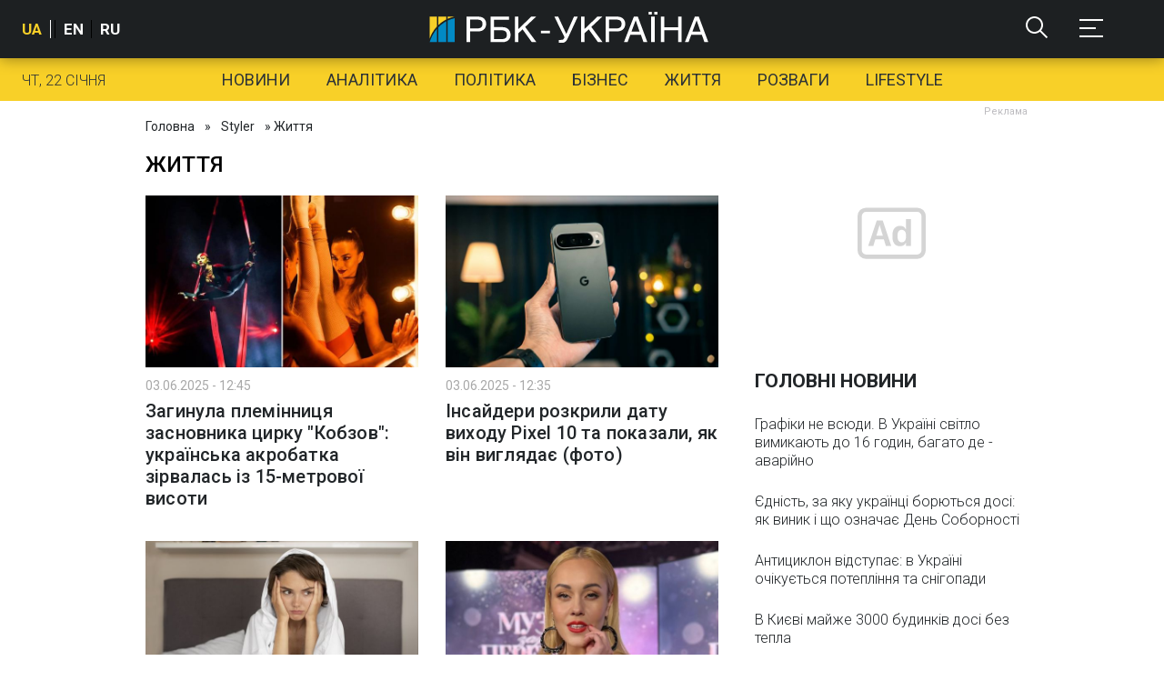

--- FILE ---
content_type: text/html; charset=utf-8
request_url: https://www.google.com/recaptcha/api2/aframe
body_size: 153
content:
<!DOCTYPE HTML><html><head><meta http-equiv="content-type" content="text/html; charset=UTF-8"></head><body><script nonce="LDmaj2EzZJVvG41cmHPoPA">/** Anti-fraud and anti-abuse applications only. See google.com/recaptcha */ try{var clients={'sodar':'https://pagead2.googlesyndication.com/pagead/sodar?'};window.addEventListener("message",function(a){try{if(a.source===window.parent){var b=JSON.parse(a.data);var c=clients[b['id']];if(c){var d=document.createElement('img');d.src=c+b['params']+'&rc='+(localStorage.getItem("rc::a")?sessionStorage.getItem("rc::b"):"");window.document.body.appendChild(d);sessionStorage.setItem("rc::e",parseInt(sessionStorage.getItem("rc::e")||0)+1);localStorage.setItem("rc::h",'1769072614487');}}}catch(b){}});window.parent.postMessage("_grecaptcha_ready", "*");}catch(b){}</script></body></html>

--- FILE ---
content_type: application/javascript; charset=utf-8
request_url: https://fundingchoicesmessages.google.com/f/AGSKWxWI-bohlM7qJ-jaGJRTYY34CLiLmAdZ6eWCashsoxsN1bGnleqUFRQ4UG1XEDkTDaFshx6j2mX2XQoDmMm5TlGmgEE3_5ea_Oi9Ap_f5MlILH46IFFHshs-VxihGXNUKhmiokjpGL5Va-RWWM_N5_cmJGknUypodhEhMaetgBevqyI37OZeNmWeRg==/_/js_adv-/ad?iframe_/vld.ads?imageteam.org_btnad_
body_size: -1290
content:
window['22b257fd-7e73-4273-9f5e-bedf20a69b45'] = true;